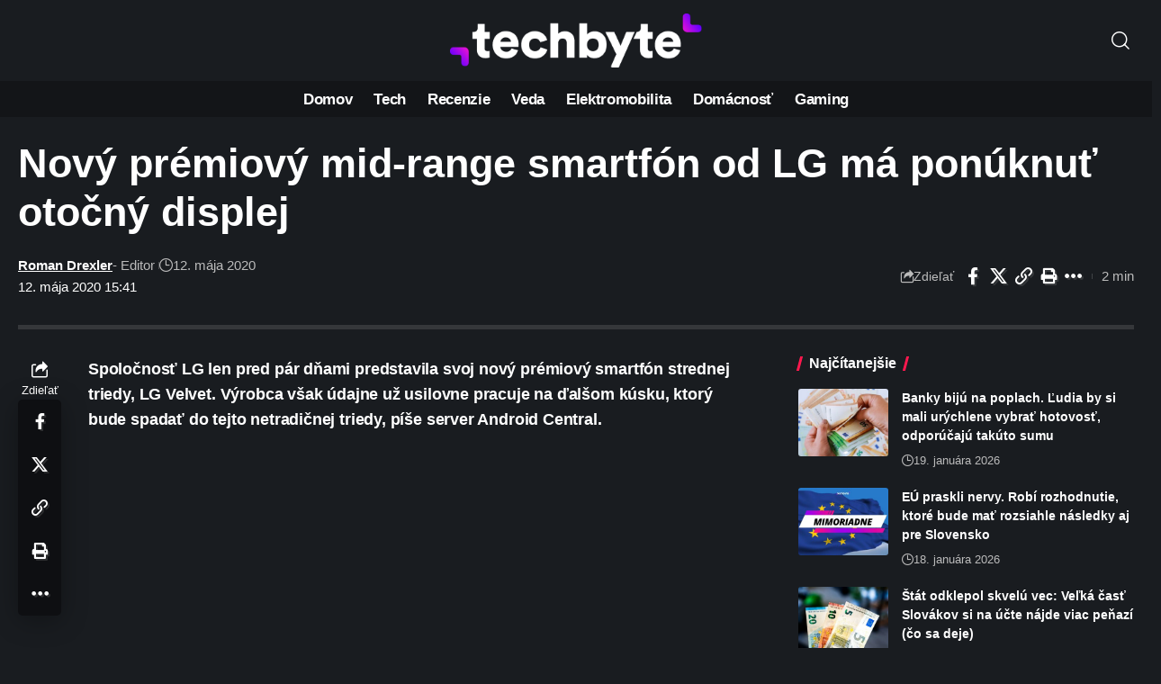

--- FILE ---
content_type: text/html; charset=UTF-8
request_url: https://www.techbyte.sk/wp-admin/admin-ajax.php
body_size: -80
content:
{"content_id":112288,"counted":false,"reason":"previous_conditions_check_failed","type":"post","subtype":"post","storage":[]}

--- FILE ---
content_type: text/html; charset=utf-8
request_url: https://www.google.com/recaptcha/api2/aframe
body_size: 268
content:
<!DOCTYPE HTML><html><head><meta http-equiv="content-type" content="text/html; charset=UTF-8"></head><body><script nonce="5wYfiZwH_IS1wq4C9czxYA">/** Anti-fraud and anti-abuse applications only. See google.com/recaptcha */ try{var clients={'sodar':'https://pagead2.googlesyndication.com/pagead/sodar?'};window.addEventListener("message",function(a){try{if(a.source===window.parent){var b=JSON.parse(a.data);var c=clients[b['id']];if(c){var d=document.createElement('img');d.src=c+b['params']+'&rc='+(localStorage.getItem("rc::a")?sessionStorage.getItem("rc::b"):"");window.document.body.appendChild(d);sessionStorage.setItem("rc::e",parseInt(sessionStorage.getItem("rc::e")||0)+1);localStorage.setItem("rc::h",'1768989057810');}}}catch(b){}});window.parent.postMessage("_grecaptcha_ready", "*");}catch(b){}</script></body></html>